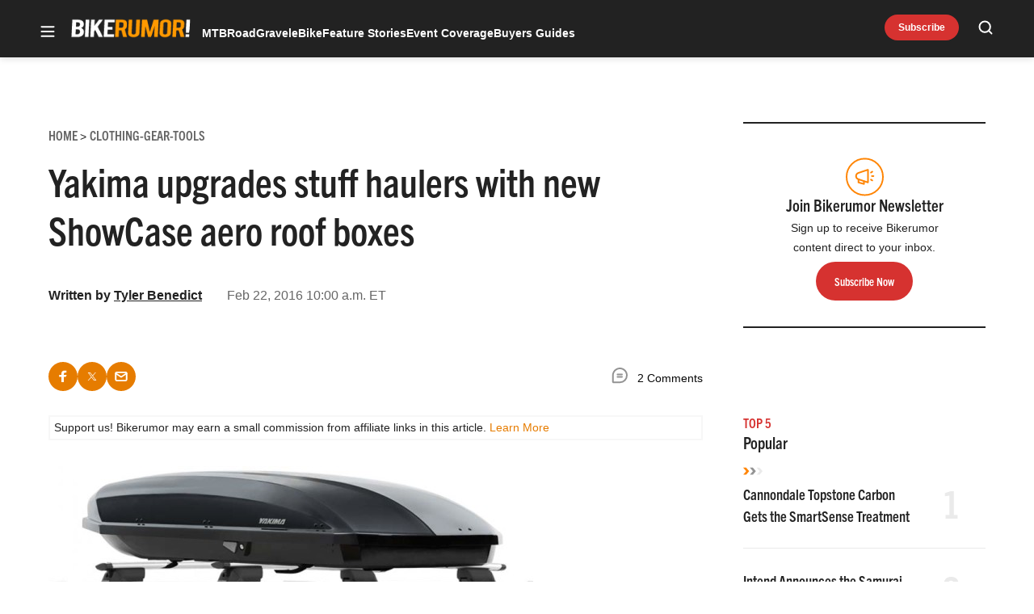

--- FILE ---
content_type: text/html; charset=utf-8
request_url: https://www.google.com/recaptcha/api2/aframe
body_size: 267
content:
<!DOCTYPE HTML><html><head><meta http-equiv="content-type" content="text/html; charset=UTF-8"></head><body><script nonce="FdT--VRipiPgyKqv1ZAx1g">/** Anti-fraud and anti-abuse applications only. See google.com/recaptcha */ try{var clients={'sodar':'https://pagead2.googlesyndication.com/pagead/sodar?'};window.addEventListener("message",function(a){try{if(a.source===window.parent){var b=JSON.parse(a.data);var c=clients[b['id']];if(c){var d=document.createElement('img');d.src=c+b['params']+'&rc='+(localStorage.getItem("rc::a")?sessionStorage.getItem("rc::b"):"");window.document.body.appendChild(d);sessionStorage.setItem("rc::e",parseInt(sessionStorage.getItem("rc::e")||0)+1);localStorage.setItem("rc::h",'1769017299344');}}}catch(b){}});window.parent.postMessage("_grecaptcha_ready", "*");}catch(b){}</script></body></html>

--- FILE ---
content_type: application/javascript; charset=utf-8
request_url: https://fundingchoicesmessages.google.com/f/AGSKWxXxt2UXBAxmRWayT2mOpKJlRCElNfzBOzPELc0oCH0nhr-ietAaAtCqIX4gufhQWZ9Qdqg1jGYfx9G84NIvXKPGoRAbp-crJoasMlC62QhsFSqACl93QNPqrzJ8FVhpVbzkzaneXoqmsI-gmazcwos7LLFhc33tB5yDTiuW_1lClP3whG2ipJTBkzyG/__ad300./ads-sticker2./ad_log_/cpm_ad./jquery-ads.
body_size: -1290
content:
window['73805da5-a5ff-43a9-82be-1d8748a69d96'] = true;